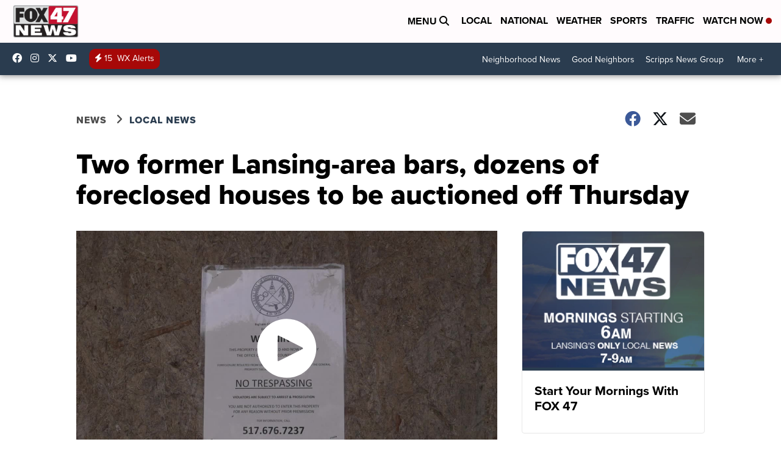

--- FILE ---
content_type: application/javascript; charset=utf-8
request_url: https://fundingchoicesmessages.google.com/f/AGSKWxW2AY_v0ySS4c6wOVNvBODWoI4-BPmu7mcLC1_AnrDsf_yOJHTLWnANDF-6DGmN0FGa9m4rS3_5QXsYDHONR9OaZOr-eoPcr-W90HKVwa_VuUCamTi49eVVofNKu4F50TQpS0LOmqloIu9h8QuJ6eAQUacyXmqHU1QrSAXxhd7p6vAEXz8XJx5FAkhM/_/rotatedads1./europixads..xinhuanetAD./adspromo-.adsby.
body_size: -1290
content:
window['995c84d5-aa2d-4b4b-8115-905bb4d5ebf3'] = true;

--- FILE ---
content_type: image/svg+xml
request_url: https://widget.sellwild.com/assets/logo_white.svg
body_size: 2063
content:
<svg width="491" height="113" viewBox="0 0 491 113" fill="none" xmlns="http://www.w3.org/2000/svg">
<g filter="url(#filter0_d_9_66)">
<path d="M42.576 92.016C56.016 92.016 64.592 85.488 64.592 75.248C64.592 67.696 60.88 64.496 47.056 59.888L35.28 56.048C25.168 52.848 19.408 46.32 19.408 38.384C19.408 27.632 28.112 20.592 41.296 20.592C52.56 20.592 60.752 25.328 66.384 35.056L75.344 30.448C68.816 19.056 56.4 11.888 41.296 11.888C22.992 11.888 8.656 23.28 8.656 40.176C8.656 53.744 18 61.936 31.568 66.16L46.288 70.768C51.152 72.304 53.328 73.84 53.328 76.272C53.328 79.728 50.128 82.672 42.064 82.672C33.232 82.672 26.576 78.576 23.376 72.048L14.928 76.912C20.304 86.512 30.672 92.016 42.576 92.016ZM42.576 103.92C61.904 103.92 78.544 93.296 78.544 75.248C78.544 62.96 71.76 55.152 54.992 49.776L39.632 44.784C35.664 43.504 33.104 41.456 33.104 38.256C33.104 34.8 35.92 31.856 41.808 31.856C47.824 31.856 52.816 35.696 55.632 40.688L63.952 36.336C58.704 27.376 51.536 23.152 41.296 23.152C29.52 23.152 22.224 29.04 22.224 38.384C22.224 45.424 27.344 50.928 36.304 53.744L48.08 57.584C63.056 62.448 67.408 66.544 67.408 75.248C67.408 86.896 57.552 94.576 42.576 94.576C29.904 94.576 18.256 88.432 12.496 78.32L4.56 82.8C10.832 95.728 25.296 103.92 42.576 103.92ZM121.948 103.92C133.724 103.92 143.836 99.952 150.364 91.632L143.196 86.512L142.172 87.664C137.82 92.528 132.06 95.984 121.948 95.984C105.308 95.984 94.3 85.36 94.3 69.104C94.3 53.616 105.18 42.48 120.156 42.48C134.108 42.48 144.22 52.848 144.86 67.696V71.152H106.46V68.72H142.044V68.08C141.404 54.512 132.444 45.04 120.156 45.04C106.588 45.04 97.116 55.024 97.116 69.104C97.116 83.952 106.716 93.424 121.948 93.424C130.652 93.424 135.644 90.992 140.124 85.872L140.892 84.976L134.492 80.496C131.292 83.568 127.196 85.104 122.46 85.104C117.724 85.104 110.94 84.464 107.996 77.424H153.308C153.948 74.736 154.204 72.048 154.204 69.232C154.204 49.392 139.996 34.544 120.156 34.544C99.548 34.544 84.956 49.648 84.956 69.104C84.956 88.688 99.164 103.92 121.948 103.92ZM107.484 62.32C109.66 55.792 115.42 52.976 120.412 52.976C125.66 52.976 130.78 55.408 132.828 62.32H107.484ZM174.524 102V11.888H164.156V102H174.524ZM187.708 102V11.888H177.34V102H187.708ZM211.399 102V11.888H201.031V102H211.399ZM224.583 102V11.888H214.215V102H224.583ZM337.49 36.464H327.25L306.258 74.992L304.85 72.432L324.306 36.464H314.322L299.986 63.344L284.242 33.264L268.114 63.472L254.162 36.464H243.666L267.218 81.52L284.114 49.776L306.77 93.296L337.49 36.464ZM283.858 71.92L300.626 104.56L305.234 95.984L284.114 55.28L267.218 87.024L240.722 36.464H230.994L266.578 104.56L283.858 71.92ZM354.929 30.576C363.249 30.576 370.161 23.664 370.161 15.472C370.161 7.28 363.121 0.367996 354.929 0.367996C347.121 0.367996 339.825 6.63999 339.825 15.472C339.825 24.176 346.737 30.576 354.929 30.576ZM354.929 24.816C349.809 24.816 345.841 20.72 345.841 15.472C345.841 10.352 349.937 6.128 354.929 6.128C359.921 6.128 364.145 10.48 364.145 15.472C364.145 20.464 359.921 24.816 354.929 24.816ZM354.929 22.512C358.385 22.512 361.585 19.184 361.585 15.472C361.585 11.76 358.385 8.432 354.929 8.432C351.345 8.432 348.401 11.632 348.401 15.472C348.401 19.44 351.217 22.512 354.929 22.512ZM353.649 102V36.464H343.281V102H353.649ZM366.833 102V36.464H356.465V102H366.833ZM390.524 102V11.888H380.156V102H390.524ZM403.708 102V11.888H393.34V102H403.708ZM464.007 41.456C458.887 36.336 451.975 34.544 446.855 34.544C427.271 34.544 413.831 50.672 413.831 69.744C413.831 87.792 426.759 103.92 446.215 103.92C451.847 103.92 458.887 102 464.007 97.136V102H473.863V11.888H464.007V41.456ZM476.679 102H486.407V11.888H476.679V102ZM463.495 89.2C458.631 92.912 454.151 94.576 448.135 94.576C433.927 94.576 423.943 83.952 423.943 68.72C423.943 54.256 433.799 43.76 447.495 43.76C454.151 43.76 459.527 45.68 464.007 49.52V52.592C459.655 48.368 454.279 46.32 447.495 46.32C435.463 46.32 426.759 55.792 426.759 68.72C426.759 82.416 435.591 92.016 448.135 92.016C455.303 92.016 459.783 89.456 464.007 85.872V88.816L463.495 89.2ZM464.647 69.232C464.647 76.912 458.631 82.8 450.823 82.8C442.887 82.8 436.871 76.912 436.871 69.232C436.871 61.552 442.887 55.664 450.823 55.664C458.631 55.664 464.647 61.552 464.647 69.232Z" fill="white"/>
</g>
<defs>
<filter id="filter0_d_9_66" x="0.560059" y="0.367996" width="489.847" height="112.192" filterUnits="userSpaceOnUse" color-interpolation-filters="sRGB">
<feFlood flood-opacity="0" result="BackgroundImageFix"/>
<feColorMatrix in="SourceAlpha" type="matrix" values="0 0 0 0 0 0 0 0 0 0 0 0 0 0 0 0 0 0 127 0" result="hardAlpha"/>
<feOffset dy="4"/>
<feGaussianBlur stdDeviation="2"/>
<feComposite in2="hardAlpha" operator="out"/>
<feColorMatrix type="matrix" values="0 0 0 0 0 0 0 0 0 0 0 0 0 0 0 0 0 0 0.25 0"/>
<feBlend mode="normal" in2="BackgroundImageFix" result="effect1_dropShadow_9_66"/>
<feBlend mode="normal" in="SourceGraphic" in2="effect1_dropShadow_9_66" result="shape"/>
</filter>
</defs>
</svg>
